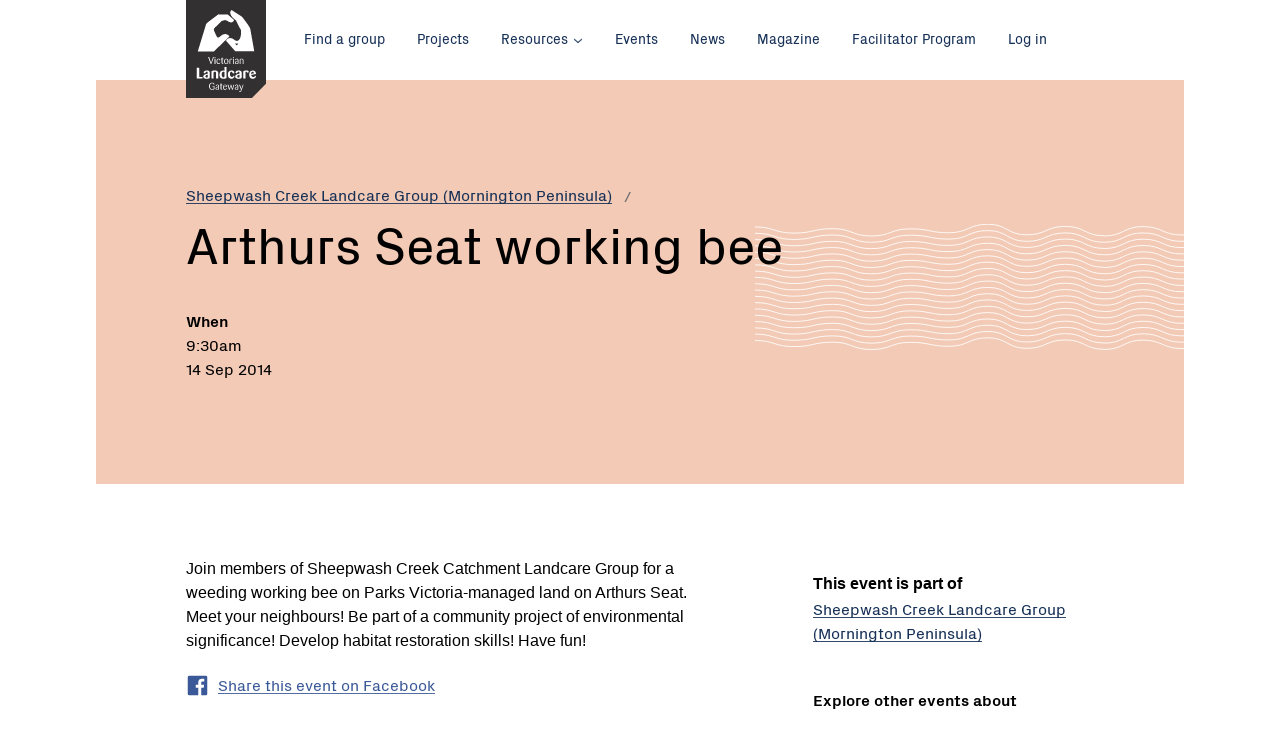

--- FILE ---
content_type: text/html; charset=utf-8
request_url: https://www.landcarevic.org.au/groups/portphillipwesternport/sheepwash-creek/arthurs-seat-working-bee/
body_size: 6409
content:
<!--[if lte IE 8]>      <html class="  no-js ie lt-ie10 lt-ie9 no-mediaqueries"> <![endif]-->
<!--[if IE 9]>          <html class="  no-js ie lt-ie10"> <![endif]-->
<!--[if gte IE 9]>      <html class="  no-js ie"> <![endif]-->
<!--[if !IE]> -->       <html lang="en" class="  no-js"><!-- <![endif]-->
<head>
    <base href="/" />
    <meta charset="utf-8">
    <meta http-equiv="x-ua-compatible" content="ie=edge">
    <meta name="viewport" content="width=device-width, initial-scale=1.0">

    <title>Arthurs Seat working bee &mdash; Victorian Landcare Gateway</title>

    <meta name="generator" content="SilverStripe - http://silverstripe.org" />
<meta http-equiv="Content-type" content="text/html; charset=utf-8" />

    <meta name="og:title" content="Arthurs Seat working bee" />
<meta name="og:type" content="website" />
<meta name="og:url" content="https://www.landcarevic.org.au/groups/portphillipwesternport/sheepwash-creek/arthurs-seat-working-bee/" />
<meta name="og:locale" content="en_AU" />
<meta name="og:site_name" content="Victorian Landcare Gateway" />


    <link rel="stylesheet" media="screen" href="/themes/landcare/styles/screen.vpuY3HuiNeHsSw0plA7X3g.css">
    <link rel="stylesheet" media="print" href="/themes/landcare/styles/print.vbI8iT8dRdVNvLeGZtz1g.css">
    <link rel="apple-touch-icon" sizes="72x72" href="/themes/landcare/images/favicons/apple-touch-icon.vHhNLCd1cj4Et5l1WvhSA.png">
<link rel="icon" type="image/png" href="/themes/landcare/images/favicons/favicon-32x32.vbBUkwhkJRwg9ZM0pLdYxXQ.png" sizes="32x32">
<link rel="icon" type="image/png" href="/themes/landcare/images/favicons/favicon-16x16.vlNUjUzZpSwIcx4jJW2cQ.png" sizes="16x16">
<link rel="manifest" href="/themes/landcare/images/favicons/manifest.json">
<link rel="mask-icon" href="/themes/landcare/images/favicons/safari-pinned-tab.vAVSY9i29tzWmLPgYiwMcVg.svg" color="#163056">
<link rel="shortcut icon" href="/themes/landcare/images/favicons/favicon.vMhWflLiQo13qFWfJyIlssA.ico">
<meta name="msapplication-config" content="/themes/landcare/images/favicons/browserconfig.vFVdS7ikSpf4EEj66inlg.xml">
<meta name="theme-color" content="#ffffff">


    
    
<link rel="preload" href="/themes/landcare/styles/webfonts.vrjqGWjui3D8fbcEqTcAsMg.css" as="style" onload="this.rel='stylesheet'">
<noscript><link rel="stylesheet" href="/themes/landcare/styles/webfonts.vrjqGWjui3D8fbcEqTcAsMg.css"></noscript>
<script>
!function(e){"use strict";var t=function(t,n,r){function o(e){return i.body?e():void setTimeout(function(){o(e)})}function a(){d.addEventListener&&d.removeEventListener("load",a),d.media=r||"all"}var l,i=e.document,d=i.createElement("link");if(n)l=n;else{var s=(i.body||i.getElementsByTagName("head")[0]).childNodes;l=s[s.length-1]}var u=i.styleSheets;d.rel="stylesheet",d.href=t,d.media="only x",o(function(){l.parentNode.insertBefore(d,n?l:l.nextSibling)});var f=function(e){for(var t=d.href,n=u.length;n--;)if(u[n].href===t)return e();setTimeout(function(){f(e)})};return d.addEventListener&&d.addEventListener("load",a),d.onloadcssdefined=f,f(a),d};"undefined"!=typeof exports?exports.loadCSS=t:e.loadCSS=t}("undefined"!=typeof global?global:this),function(e){if(e.loadCSS){var t=loadCSS.relpreload={};if(t.support=function(){try{return e.document.createElement("link").relList.supports("preload")}catch(t){return!1}},t.poly=function(){for(var t=e.document.getElementsByTagName("link"),n=0;n<t.length;n++){var r=t[n];"preload"===r.rel&&"style"===r.getAttribute("as")&&(e.loadCSS(r.href,r),r.rel=null)}},!t.support()){t.poly();var n=e.setInterval(t.poly,300);e.addEventListener&&e.addEventListener("load",function(){e.clearInterval(n)}),e.attachEvent&&e.attachEvent("onload",function(){e.clearInterval(n)})}}}(this);
</script>

    

    <script src="/themes/landcare/scripts/modernizr.vVFlNmOjET5t2i4VRjNYrEg.js"></script>
    
</head>


<body id="top" class="url-arthurs-seat-working-bee template-eventpage ">
    
<script>
    (function(i,s,o,g,r,a,m){i['GoogleAnalyticsObject']=r;i[r]=i[r]||function(){
                (i[r].q=i[r].q||[]).push(arguments)},i[r].l=1*new Date();a=s.createElement(o),
            m=s.getElementsByTagName(o)[0];a.async=1;a.src=g;m.parentNode.insertBefore(a,m)
    })(window,document,'script','https://www.google-analytics.com/analytics.js','ga');

    ga('create', 'UA-389700-4', 'auto');
    ga('set', 'dimension1', 'EventPage');
    ga('send', 'pageview');

</script>


    <!--[if lt IE 10]>
<div class="banner banner_warning">
    <div class="banner__inner">
        <div class="row">
            <div class="medium-12 columns">
                <p class="banner__content"><span class="row columns"><span class="icon icon_error">
    <svg title="error">
        <use xlink:href="/themes/landcare/images/icon-sprite.svg#icon-error"></use>
    </svg>
</span>

 You are using an <strong>outdated</strong> browser. Please <a href="http://browsehappy.com/">upgrade your browser</a> to improve your experience.</span></p>
            </div>
        </div>
    </div>
</div>
<![endif]-->

    

    
        
    


    
    
<a class="show-on-focus button skip-link" href="#page-title">Skip to Content</a>

    <div class="site-logo">
    <div class="site-logo__container">
        <h1 class="site-logo__title">
            <a href="/"><img src="/themes/landcare/images/logo-landcare-victoria.svg" alt="Landcare Victoria"></a>
        </h1>
    </div>
</div>


    <div class="off-canvas-wrapper">
        <div class="off-canvas-wrapper-inner" data-off-canvas-wrapper>
            
            <div class="off-canvas position-left" id="offCanvasLeft" data-position="left" data-off-canvas>
                <nav>
    <h2 class="show-for-sr">Main menu</h2>

    

    <ul class="menu menu_vertical menu_primary">
        
            <li><a href="/" title="Home">Home</a></li>
        
        
            
                <li class="link">
                    <a href="/groups/" title="Find a group" class="">Find a group</a>

                    
                </li>
            
                <li class="link">
                    <a href="/projects/" title="Projects" class="">Projects</a>

                    
                </li>
            
                <li class="link">
                    <a href="/resources/" title="Resources" class="has_sub">Resources</a>

                    
                        <ul class="sub_menu">
                            <li><a href="/resources/">General</a></li>
                            <li><a href="/resources/victorian-landcare-training/">Training</a></li>
                        </ul>
                    
                </li>
            
                <li class="link">
                    <a href="/events/" title="Events" class="">Events</a>

                    
                </li>
            
                <li class="link">
                    <a href="/state-government-news/" title="News" class="">News</a>

                    
                </li>
            
                <li class="link">
                    <a href="/landcare-magazine/" title="Magazine" class="">Magazine</a>

                    
                </li>
            
                <li class="link">
                    <a href="/victorian-landcare-facilitator-program/" title=" Victorian Landcare Facilitator Program " class="">Facilitator Program </a>

                    
                </li>
            
        
        
    </ul>

    
        <ul class="menu menu_vertical">
            
                
                    <li class="link"><a href="/home/what-is-landcare/" title="What is Landcare?">What is Landcare?</a></li>
                
                    <li class="link"><a href="/home/our-partners/" title="Our partners">Our partners</a></li>
                
            
            
                <li><a href="/Security/login?BackURL=%2Fgroups%2Fportphillipwesternport%2Fsheepwash-creek%2Farthurs-seat-working-bee%2F" title="Access to your account">Log in</a></li>
            
        </ul>
        <button class="close-button" aria-label="Close menu" type="button" data-close>
            <span aria-hidden="true">&times;</span> Close
        </button>

    
</nav>

            </div>

            
            <div class="off-canvas-content" data-off-canvas-content>
                <div class="page">

                    <div class="top-bar">
    <div class="row columns">
        <!-- mobile toggle for offcanvas navigation -->
        <div class="top-bar-left hide-for-large">
            <button class="menu-toggle" type="button" data-open="offCanvasLeft"><span class="menu-toggle__icon"></span> Menu</button>
        </div>

        <!-- top-bar menu for 'large' and up -->
        <div class="top-bar-left show-for-large">
            <nav>
    <h2 class="show-for-sr">Main menu</h2>

    

    <ul class="menu">
        
        
            
                <li class="link">
                    <a href="/groups/" title="Find a group" class="">Find a group</a>

                    
                </li>
            
                <li class="link">
                    <a href="/projects/" title="Projects" class="">Projects</a>

                    
                </li>
            
                <li class="link">
                    <a href="/resources/" title="Resources" class="has_sub">Resources</a>

                    
                        <ul class="sub_menu">
                            <li><a href="/resources/">General</a></li>
                            <li><a href="/resources/victorian-landcare-training/">Training</a></li>
                        </ul>
                    
                </li>
            
                <li class="link">
                    <a href="/events/" title="Events" class="">Events</a>

                    
                </li>
            
                <li class="link">
                    <a href="/state-government-news/" title="News" class="">News</a>

                    
                </li>
            
                <li class="link">
                    <a href="/landcare-magazine/" title="Magazine" class="">Magazine</a>

                    
                </li>
            
                <li class="link">
                    <a href="/victorian-landcare-facilitator-program/" title=" Victorian Landcare Facilitator Program " class="">Facilitator Program </a>

                    
                </li>
            
        
        
        <div class="menu_right">

            
                <li ><a href="/Security/login?BackURL=%2Fgroups%2Fportphillipwesternport%2Fsheepwash-creek%2Farthurs-seat-working-bee%2F" title="Access to your account">Log in</a></li>
            
        </div>


        
    </ul>

    
</nav>

        </div>
    </div>
</div>



                    <header class="header header_eventpage ">
    <div class="row">
        <div class="columns medium-11 large-11">

            
            
                
    <nav aria-label="You are here:" role="navigation">
        <ul class="breadcrumbs">
            
                
                    
                
                    
                
                    
                        <li class="">
                            
                                
                                <a href="/groups/portphillipwesternport/sheepwash-creek/" class="breadcrumb-3">Sheepwash Creek Landcare Group (Mornington Peninsula)</a>
                            
                        </li>
                    
                
                    
                        <li class="show-for-sr">
                            
                                <span class="show-for-sr">Current: </span> Arthurs Seat working bee
                            
                        </li>
                    
                
            
        </ul>
    </nav>


            

            <h1 id="page-title">Arthurs Seat working bee</h1>

            

            
        </div>
    </div>

    <div class="row">
        

    

    
        <div class="header__event-details">
    <div class="columns medium-3 large-2">
        <p class="text-display">
            <strong>When</strong> <br/>

            <time class="dt-start dtstart" datetime="2014-09-14 09:30">
                <span class="value">9:30am</span><br/>
                <span class="value" title="2014-09-14">14 Sep 2014</span>
            </time>

            
        </p>
    </div>

    

    

    <div class="columns medium-3 large-3 text-display">
        
            
        
    </div>
</div>

    
    

    </div>

    
</header>










    <div class="content">
    <div class="row">
        <div class="medium-5 medium-back-2 columns columns_hero">
            
    


            <div class="row">
                <div class="show-for-large columns columns_hero-after">
                    <h4>This event is part of</h4>
                    
                        <p><a href="/groups/portphillipwesternport/sheepwash-creek/">Sheepwash Creek Landcare Group (Mornington Peninsula)</a></p>
                    

                    <div class="tags show-for-medium">
    
        <h4>Explore other events about</h4>
        
            <p class="text-display tags__empty">
                This event is missing similar interests <br>
                
                    If this is your event, <a href="/Security/login?BackURL=%2Fgroups%2Fportphillipwesternport%2Fsheepwash-creek%2Farthurs-seat-working-bee%2Fedit%23focus" class="edit-link" title="log in to add focus tags">log in to add focus tags<span class="icon icon_pencil">
    <svg title="pencil">
        <use xlink:href="/themes/landcare/images/icon-sprite.svg#icon-pencil"></use>
    </svg>
</span>

</a>
                
            </p>
        
    
</div>

                </div>
            </div>
        </div>

        

        <div class="large-7 medium-9 columns columns_breakout end">

            <p>Join members of Sheepwash Creek Catchment Landcare Group for a weeding working bee on Parks Victoria-managed land on Arthurs Seat. <br>Meet your neighbours! Be part of a community project of environmental significance! Develop habitat restoration skills! Have fun!</p>

            
    



            


            <ul class="social">
                
                
                <li>
                    <a class="social__link social__link_facebook"
                       data-share-fb data-url="https://www.landcarevic.org.au/groups/portphillipwesternport/sheepwash-creek/arthurs-seat-working-bee/">
                        <span class="icon icon_facebook">
    <svg title="facebook">
        <use xlink:href="/themes/landcare/images/icon-sprite.svg#icon-facebook"></use>
    </svg>
</span>


                        <span class="social__text">Share this event on Facebook</span>
                    </a>
                </li>
                
            </ul>

            <div class="hide-for-large">
                <h4>This event is part of</h4>
                
                    <p><a href="/groups/portphillipwesternport/sheepwash-creek/">Sheepwash Creek Landcare Group (Mornington Peninsula)</a></p>
                

                <div class="tags show-for-medium">
    
        <h4>Explore other events about</h4>
        
            <p class="text-display tags__empty">
                This event is missing similar interests <br>
                
                    If this is your event, <a href="/Security/login?BackURL=%2Fgroups%2Fportphillipwesternport%2Fsheepwash-creek%2Farthurs-seat-working-bee%2Fedit%23focus" class="edit-link" title="log in to add focus tags">log in to add focus tags<span class="icon icon_pencil">
    <svg title="pencil">
        <use xlink:href="/themes/landcare/images/icon-sprite.svg#icon-pencil"></use>
    </svg>
</span>

</a>
                
            </p>
        
    
</div>

            </div>
        </div>
    </div>

    

</div>



    
    <div class="content content_org-map">
        <div id="organisation-map">
            <div class="row columns">
                <h2>Our event is here</h2>
                
                
                <p class="show-for-sr"></p>
            </div>

            <div class="row row_expand">
                <div class="flush">
                    <div id="map-container" class="map_flex">
                        <div class="map__container"></div>
                        <div class="map__canvas" id="org-map"
                             data-content="#org-map-3434-markup"
                            
                             data-title="Arthurs Seat working bee"
                             data-id="3434"
                             data-type="EventPage"
                             data-lat="-38.1432528"
                             data-lng="145.1206873"
                             data-zoom="7">
                        </div>
                    </div>
                    <div id="org-map-3434-markup" class="hide hide-for-sr">
                        

    
    <div class="map__info-window map__info-window_eventpage">
        <div class="map__info-content">
            <h3><a href="/groups/portphillipwesternport/sheepwash-creek/arthurs-seat-working-bee/">Arthurs Seat working bee</a></h3>
            
                
                    
                        
                            
                            
                                
                                    
                                
                            
                            
                        
                    
                
            
        </div>
    </div>



                    </div>
                </div>
            </div>
        </div>
    </div>
    





    
        
    









                </div>

                <footer class="footer">
    <div class="footer__top">
        <div class="row">
            <div class="columns medium-7">
                <div class="newsletter-signup">
                    <h2 class="show-for-sr">Newsletter</h2>
                    <h3 class="newsletter-signup__title"><span class="lines">Get the <strong>Victorian Landcare Magazine</strong></span></h3>
                    <p class="newsletter-signup__text">
                        Receive updates about new magazine issues or change your subscription preferences.
                    </p>
                    
                        
                            <div class="row">
                                <div class="columns large-11">
                                    <div class="input-group">
                                        <a class="button button_large" href="https://form.jotform.co/62558138519868" target='_blank'>Click here to register</a>
                                    </div>
                                </div>
                            </div>
                        
                    
                </div>
            </div>

          
        </div>
    </div>

    <div class="footer__bottom">
    
        <nav class="row">
            <h2 class="show-for-sr">Footer navigation</h2>
            


            <div class="columns medium-8 large-7">
                <ul class="menu menu_vertical menu_primary">
                    
                        
                            <li><a href="/groups/" title="Find a group">Find a group</a></li>
                        
                            <li><a href="/projects/" title="Projects">Projects</a></li>
                        
                            <li><a href="/resources/" title="Resources">Resources</a></li>
                        
                            <li><a href="/events/" title="Events">Events</a></li>
                        
                            <li><a href="/state-government-news/" title="News">News</a></li>
                        
                            <li><a href="/landcare-magazine/" title="Magazine">Magazine</a></li>
                        
                            <li><a href="/victorian-landcare-facilitator-program/" title=" Victorian Landcare Facilitator Program ">Facilitator Program </a></li>
                        
                    
                    <li><a href="/home/help/" title="Help">Help</a></li>
                </ul>
                <h2 class="show-for-sr">Connect with us</h2>
                <ul class="social">
                    
                        <li>
                            <a class="social__link social__link_facebook"
                               href="https://www.facebook.com/landcarevictoria/">
                                <span class="icon icon_facebook">
    <svg title="facebook">
        <use xlink:href="/themes/landcare/images/icon-sprite.svg#icon-facebook"></use>
    </svg>
</span>


                                <span class="social__text">Facebook</span>
                            </a>
                        </li>
                    
                    
                        <li>
                            <a class="social__link social__link_twitter"
                               href="https://twitter.com/landcarevic">
                                <span class="icon icon_twitter">
    <svg title="twitter">
        <use xlink:href="/themes/landcare/images/icon-sprite.svg#icon-twitter"></use>
    </svg>
</span>


                                <span class="social__text">Twitter</span>
                            </a>
                        </li>
                    
                    
                        <li>
                            <a class="social__link social__link_youtube"
                               href="https://www.youtube.com/user/landcarevic">
                                <span class="icon icon_youtube">
    <svg title="youtube">
        <use xlink:href="/themes/landcare/images/icon-sprite.svg#icon-youtube"></use>
    </svg>
</span>


                                <span class="social__text">Youtube</span>
                            </a>
                        </li>
                    
                </ul>

            </div>


            <div class="columns medium-4 large-4 large-offset-1 xlarge-3 xlarge-offset-2">
                <ul class="menu menu_vertical menu_areas">
                    
                        
                            <li><a href="/home/what-is-landcare/" title="What is Landcare?">What is Landcare?</a></li>
                        
                            <li><a href="/home/our-partners/" title="Our partners">Our partners</a></li>
                        
                        
                    
                    
                        <li><a href="/Security/login?BackURL=%2Fgroups%2Fportphillipwesternport%2Fsheepwash-creek%2Farthurs-seat-working-bee%2F" title="Access to your account">Log in</a></li>
                    
                </ul>

                <div class="back-to-top">
                    <a href="#" class="back-to-top__link" title="Back to top">Back to top <span class="icon icon_arrow-up">
    <svg title="arrow-up">
        <use xlink:href="/themes/landcare/images/icon-sprite.svg#icon-arrow-up"></use>
    </svg>
</span>

</a>
                </div>
            </div>
        </nav>
        
    </div>
</footer>

            </div>
        </div>
    
    </div>
    <script src="/themes/landcare/scripts/vendor.vig1DSKexTrxFPW2TpkZg.js"></script>


<script src="/themes/landcare/scripts/main.vbAGNoc6FB00xq2FpGzaLPQ.js"></script>

<!-- Hotjar Tracking Code for www.landcarevic.org.au -->
<script>
    (function(h,o,t,j,a,r){
        h.hj=h.hj||function(){(h.hj.q=h.hj.q||[]).push(arguments)};
        h._hjSettings={hjid:616776,hjsv:5};
        a=o.getElementsByTagName('head')[0];
        r=o.createElement('script');r.async=1;
        r.src=t+h._hjSettings.hjid+j+h._hjSettings.hjsv;
        a.appendChild(r);
    })(window,document,'//static.hotjar.com/c/hotjar-','.js?sv=');
</script>
    
    
    <script src="https://maps.googleapis.com/maps/api/js?key=AIzaSyBi7Nhdu5dRDK8xPv2mCQfX8WKWUQ98UMo&region=AU&libraries=places,geometry&callback=landcare.gmapDisplayInEvent.initMap" async defer></script>


</body>
</html>


--- FILE ---
content_type: text/css
request_url: https://www.landcarevic.org.au/themes/landcare/styles/print.vbI8iT8dRdVNvLeGZtz1g.css
body_size: 51829
content:
@charset "UTF-8";.icon>img,.icon>svg{width:100%;position:absolute;top:0;left:0;height:100%;max-width:100%;max-height:100%}.PxGrotesk-loaded .form-error,.PxGrotesk-loaded .form-label,.PxGrotesk-loaded .h1,.PxGrotesk-loaded .h2,.PxGrotesk-loaded .h3,.PxGrotesk-loaded .intro,.PxGrotesk-loaded .lead,.PxGrotesk-loaded .text-display,.PxGrotesk-loaded a,.PxGrotesk-loaded blockquote p,.PxGrotesk-loaded cite,.PxGrotesk-loaded dd,.PxGrotesk-loaded dt,.PxGrotesk-loaded figcaption,.PxGrotesk-loaded h1,.PxGrotesk-loaded h2,.PxGrotesk-loaded h3,.PxGrotesk-loaded label,.PxGrotesk-loaded legend,.PxGrotesk-loaded table th{font-family:PxGrotesk,"Helvetica Neue",Helvetica,Arial,sans-serif}.PxGrotesk-loaded .form-error,.PxGrotesk-loaded .form-error a,.PxGrotesk-loaded .form-label,.PxGrotesk-loaded .form-label a,.PxGrotesk-loaded .h1,.PxGrotesk-loaded .h1 a,.PxGrotesk-loaded .h2,.PxGrotesk-loaded .h2 a,.PxGrotesk-loaded .h3,.PxGrotesk-loaded .h3 a,.PxGrotesk-loaded .intro,.PxGrotesk-loaded .intro a,.PxGrotesk-loaded .lead,.PxGrotesk-loaded .lead a,.PxGrotesk-loaded .text-display,.PxGrotesk-loaded .text-display a,.PxGrotesk-loaded a,.PxGrotesk-loaded blockquote p,.PxGrotesk-loaded blockquote p a,.PxGrotesk-loaded cite,.PxGrotesk-loaded dd,.PxGrotesk-loaded dt,.PxGrotesk-loaded figcaption,.PxGrotesk-loaded h1,.PxGrotesk-loaded h2,.PxGrotesk-loaded h3,.PxGrotesk-loaded label,.PxGrotesk-loaded legend,.PxGrotesk-loaded table th,.PxGrotesk-loaded table th a{background-position:0 1.175em!important;background-position:0 calc(56% + .34em + 2.5px)!important}.h1 a,.h2 a,.h3 a,.h4 a,.h5 a,.h6 a,.text-delete,dl a,h1 a,h2 a,h3 a,h4 a,h5 a,h6 a,label a,legend a,li a,p a{text-decoration:none;background-repeat:repeat-x;cursor:pointer}.h1 .no-cssgradients a,.h2 .no-cssgradients a,.h3 .no-cssgradients a,.h4 .no-cssgradients a,.h5 .no-cssgradients a,.h6 .no-cssgradients a,.no-cssgradients .h1 a,.no-cssgradients .h2 a,.no-cssgradients .h3 a,.no-cssgradients .h4 a,.no-cssgradients .h5 a,.no-cssgradients .h6 a,.no-cssgradients .text-delete,.no-cssgradients dl a,.no-cssgradients h1 a,.no-cssgradients h2 a,.no-cssgradients h3 a,.no-cssgradients h4 a,.no-cssgradients h5 a,.no-cssgradients h6 a,.no-cssgradients label a,.no-cssgradients legend a,.no-cssgradients li a,.no-cssgradients p a,dl .no-cssgradients a,h1 .no-cssgradients a,h2 .no-cssgradients a,h3 .no-cssgradients a,h4 .no-cssgradients a,h5 .no-cssgradients a,h6 .no-cssgradients a,label .no-cssgradients a,legend .no-cssgradients a,li .no-cssgradients a,p .no-cssgradients a{text-decoration:underline}/*! normalize.css v3.0.3 | MIT License | github.com/necolas/normalize.css */html{font-family:sans-serif;-ms-text-size-adjust:100%;-webkit-text-size-adjust:100%}body{margin:0}article,aside,details,figcaption,figure,footer,header,hgroup,main,menu,nav,section,summary{display:block}audio,canvas,progress,video{display:inline-block;vertical-align:baseline}audio:not([controls]){display:none;height:0}[hidden],template{display:none}a{background-color:transparent}a:active,a:hover{outline:0}abbr[title]{border-bottom:1px dotted}b,strong{font-weight:700}dfn{font-style:italic}h1{font-size:2em;margin:.67em 0}mark{background:#ff0;color:#000}small{font-size:80%}sub,sup{font-size:75%;line-height:0;position:relative;vertical-align:baseline}sup{top:-.5em}sub{bottom:-.25em}img{border:0}svg:not(:root){overflow:hidden}figure{margin:1em 40px}hr{box-sizing:content-box;height:0}pre{overflow:auto}code,kbd,pre,samp{font-family:monospace,monospace;font-size:1em}button,input,optgroup,select,textarea{color:inherit;font:inherit;margin:0}button{overflow:visible}button,select{text-transform:none}button,html input[type=button],input[type=reset],input[type=submit]{-webkit-appearance:button;cursor:pointer}button[disabled],html input[disabled]{cursor:not-allowed}button::-moz-focus-inner,input::-moz-focus-inner{border:0;padding:0}input{line-height:normal}input[type=checkbox],input[type=radio]{box-sizing:border-box;padding:0}input[type=number]::-webkit-inner-spin-button,input[type=number]::-webkit-outer-spin-button{height:auto}input[type=search]{-webkit-appearance:textfield;box-sizing:content-box}input[type=search]::-webkit-search-cancel-button,input[type=search]::-webkit-search-decoration{-webkit-appearance:none}legend{border:0;padding:0}textarea{overflow:auto}optgroup{font-weight:700}table{border-collapse:collapse;border-spacing:0}td,th{padding:0}.foundation-mq{font-family:"small=0em&medium=38.75em&large=55em&xlarge=90em"}html{font-size:100%;box-sizing:border-box}*,::after,::before{box-sizing:inherit}body{padding:0;margin:0;font-family:"Helvetica Neue",Helvetica,Arial,sans-serif;font-weight:400;line-height:1.5;color:#000;background:#fff;-webkit-font-smoothing:antialiased;-moz-osx-font-smoothing:grayscale}img{max-width:100%;height:auto;-ms-interpolation-mode:bicubic;display:inline-block;vertical-align:middle}textarea{height:auto;min-height:50px;border-radius:0}select{width:100%;border-radius:0}#map_canvas embed,#map_canvas img,#map_canvas object,.map_canvas embed,.map_canvas img,.map_canvas object,.mqa-display embed,.mqa-display img,.mqa-display object{max-width:none!important}button{-webkit-appearance:none;-moz-appearance:none;background:0 0;padding:0;border:0;border-radius:0;line-height:1}[data-whatinput=mouse] button{outline:0}.is-visible{display:block!important}.is-hidden{display:none!important}body,html{height:auto;margin:0;padding:0}img{-ms-interpolation-mode:bicubic;height:auto;vertical-align:middle;max-width:100%}svg{max-width:100%;max-height:100%;display:inline-block;fill:inherit;fill:currentColor}svg use{fill:inherit;fill:currentColor}svg *,svg fill{fill:inherit;fill:currentColor}use{fill:inherit;fill:currentColor}.icon-source,body>svg{position:absolute;width:0;height:0;overflow:hidden}.plain-list{list-style:none;margin-left:0}.media-object-section{-webkit-box-flex:0;-ms-flex:0 1 auto;flex:0 1 auto}.orbit{position:relative}.flush{margin-left:-.5rem;margin-right:-.5rem}@media (min-width:38.75em){.flush{margin-left:-1rem;margin-right:-1rem}}@media (min-width:55em){.flush{margin-left:-2rem;margin-right:-2rem}}@media (min-width:90em){.flush{margin-left:-4rem;margin-right:-4rem}}.element-invisible{position:absolute!important;width:1px;height:1px;overflow:hidden;clip:rect(0,0,0,0)}iframe{border:0 none}.plain-list{list-style:none;margin-left:0}@media (min-width:38.75em){[data-hide-for=medium]{display:none}}@media (min-width:55em){[data-hide-for=large]{display:none}}@media (min-width:90em){[data-hide-for=xlarge]{display:none}}.only-legacy{display:none}.lte-ie8 .only-legacy{display:block}.float-right{float:right}.float-left{float:left}.nowrap,[data-navigator-distance]{white-space:nowrap;display:inline-block}@supports (-ms-accelerator:true){.nowrap,[data-navigator-distance]{display:inline}}.accordion-title,.accordion-title:hover,.pagination a,.pagination a:hover,.tabs-title a,.tabs-title a:hover{background-image:none}.no-cssgradients .accordion-title,.no-cssgradients .pagination a,.no-cssgradients .tabs-title a{text-decoration:none}.accordion-item{margin-bottom:0}@media (min-width:55em){.lines{display:block}}.reveal,.reveal:focus{outline:0}.tabs{padding:0}.tabs-title{top:0;margin-bottom:0}figure{margin:0}.text-delete{color:#c10;background-image:linear-gradient(to bottom,transparent 50%,rgba(204,17,0,.875) 50%);background-size:2px 2px;background-position:0 .34em;background-position:0 calc(50% + .34em + 4px);white-space:nowrap}.text-delete:hover{color:#c10;background-image:linear-gradient(to bottom,transparent 50%,#c10 50%)}.text-delete:before{content:'\2715';padding-right:.25em}.text-display{font-family:"Helvetica Neue",Helvetica,Arial,sans-serif}.no-margin{margin:0}.template-kitchensinkpage #main-column+.sticky-container .sticky{padding-top:2rem}.template-kitchensinkpage #main-column+.sticky-container .sticky.is-stuck{max-height:100vh;overflow:auto;padding-right:2rem;min-width:100%;right:-1rem}.template-kitchensinkpage #main-column+.sticky-container .sticky .menu li{margin-bottom:.5rem!important}.logged-in.template-networkpage .content .row.columns{position:relative}.edit-link .icon{margin-right:-1.225em;margin-left:.3em}.homepage-credit{display:none;font-size:.875rem;word-wrap:break-word;line-height:1.5}@media (min-width:38.75em){.homepage-credit{display:block;position:absolute;left:100%;padding:1rem 1rem 1rem .5rem;width:20%;top:0}}@media (min-width:55em){.homepage-credit{width:33.3333333%;padding-top:1.5rem}}@media (min-width:90em){.homepage-credit{font-size:1rem}}a,abbr,acronym,address,b,big,blockquote,caption,center,cite,code,dd,del,dfn,dl,dt,em,figcaption,h1,h2,h3,h4,h5,h6,i,ins,kbd,label,legend,li,ol,p,pre,q,s,samp,small,strike,strong,sub,sup,tt,u,ul,var{margin:0;padding:0}html{font-size:100%}@media (min-width:38.75em){html{font-size:100%}}@media (min-width:55em){html{font-size:100%}}@media (min-width:90em){html{font-size:100%}}blockquote,dd,div,dl,dt,form,h1,h2,h3,h4,h5,h6,li,ol,p,pre,td,th,ul{margin:0;padding:0}p{font-size:inherit;line-height:1.6;margin-bottom:0;text-rendering:optimizeLegibility}em,i{font-style:italic;line-height:inherit}b,strong{font-weight:700;line-height:inherit}small{font-size:75%;line-height:inherit}h1,h2,h3,h4,h5,h6{font-family:"Helvetica Neue",Helvetica,Arial,sans-serif;font-weight:400;font-style:normal;color:inherit;text-rendering:optimizeLegibility;margin-top:0;margin-bottom:0;line-height:1.2}h1 small,h2 small,h3 small,h4 small,h5 small,h6 small{color:#707070;line-height:0}h1{font-size:2rem}h2{font-size:1.625rem}h3{font-size:1.25rem}h4{font-size:1rem}h5{font-size:.875rem}h6{font-size:1rem}a{color:#163056;text-decoration:none;line-height:inherit;cursor:pointer}a:focus,a:hover{color:#254f8f}a img{border:0}hr{max-width:80rem;height:0;border-right:0;border-top:0;border-bottom:1px solid #707070;border-left:0;margin:1.25rem auto;clear:both}dl,ol,ul{line-height:1.6;margin-bottom:0;list-style-position:outside}li{font-size:inherit}ul{list-style-type:disc;margin-left:1.25rem}ol{margin-left:1.25rem}ol ol,ol ul,ul ol,ul ul{margin-left:1.25rem;margin-bottom:0}dl{margin-bottom:1rem}dl dt{margin-bottom:.3rem;font-weight:700}blockquote{margin:0 0 0;padding:0;border-left:0 none}blockquote,blockquote p{line-height:1.6;color:#000}cite{display:block;font-size:.8125rem;color:#8a8a8a}cite:before{content:'\2014 \0020'}abbr{color:#000;cursor:help;border-bottom:1px dotted #000}code{font-family:Consolas,"Liberation Mono",Courier,monospace;font-weight:400;color:#000;background-color:#e6e6e6;border:1px solid #707070;padding:.125rem .3125rem .0625rem}kbd{padding:.125rem .25rem 0;margin:0;background-color:#e6e6e6;color:#000;font-family:Consolas,"Liberation Mono",Courier,monospace}.subheader{margin-top:.2rem;margin-bottom:.5rem;font-weight:400;line-height:1.4;color:#8a8a8a}.lead{font-size:125%;line-height:1.6}.stat{font-size:2.5rem;line-height:1}p+.stat{margin-top:-1rem}.no-bullet{margin-left:0;list-style:none}.text-left{text-align:left}.text-right{text-align:right}.text-center{text-align:center}.text-justify{text-align:justify}@media screen and (min-width:38.75em){.medium-text-left{text-align:left}.medium-text-right{text-align:right}.medium-text-center{text-align:center}.medium-text-justify{text-align:justify}}@media screen and (min-width:55em){.large-text-left{text-align:left}.large-text-right{text-align:right}.large-text-center{text-align:center}.large-text-justify{text-align:justify}}@media screen and (min-width:90em){.xlarge-text-left{text-align:left}.xlarge-text-right{text-align:right}.xlarge-text-center{text-align:center}.xlarge-text-justify{text-align:justify}}.show-for-print{display:none!important}@media print{*{background:0 0!important;color:#000!important;box-shadow:none!important;text-shadow:none!important}.show-for-print{display:block!important}.hide-for-print{display:none!important}table.show-for-print{display:table!important}thead.show-for-print{display:table-header-group!important}tbody.show-for-print{display:table-row-group!important}tr.show-for-print{display:table-row!important}td.show-for-print{display:table-cell!important}th.show-for-print{display:table-cell!important}a,a:visited{text-decoration:underline}a[href]:after{content:" (" attr(href) ")"}.ir a:after,a[href^='#']:after,a[href^='javascript:']:after{content:''}abbr[title]:after{content:" (" attr(title) ")"}blockquote,pre{border:1px solid #8a8a8a;page-break-inside:avoid}thead{display:table-header-group}img,tr{page-break-inside:avoid}img{max-width:100%!important}@page{margin:.5cm}h2,h3,p{orphans:3;widows:3}h2,h3{page-break-after:avoid}}a{font-family:"Helvetica Neue",Helvetica,Arial,sans-serif}.h3 a,.h4 a,.h5 a,.h6 a,dl a,h3 a,h4 a,h5 a,h6 a,label a,legend a,li a,p a{color:#163056;background-image:linear-gradient(to bottom,transparent 50%,rgba(22,48,86,.875) 50%);background-size:2px 2px;background-position:0 .34em;background-position:0 calc(50% + .34em + 2.5px)}.h3 a:hover,.h4 a:hover,.h5 a:hover,.h6 a:hover,dl a:hover,h3 a:hover,h4 a:hover,h5 a:hover,h6 a:hover,label a:hover,legend a:hover,li a:hover,p a:hover{color:#254f8f;background-image:linear-gradient(to bottom,transparent 50%,#254f8f 50%)}.h2 a,h2 a{color:#163056;background-image:linear-gradient(to bottom,transparent 50%,rgba(22,48,86,.875) 50%);background-size:2px 4px;background-position:0 .34em;background-position:0 calc(50% + .34em + 2.5px)}.h2 a:hover,h2 a:hover{color:#254f8f;background-image:linear-gradient(to bottom,transparent 50%,#254f8f 50%)}.h1 a,h1 a{color:#163056;background-image:linear-gradient(to bottom,transparent 50%,rgba(22,48,86,.875) 50%);background-size:2px 6px;background-position:0 .34em;background-position:0 calc(50% + .34em + 2.5px)}.h1 a:hover,h1 a:hover{color:#254f8f;background-image:linear-gradient(to bottom,transparent 50%,#254f8f 50%)}.small{font-size:1rem;line-height:1.5;position:relative;top:-.403125rem;margin-bottom:.29375rem}@media screen and (-webkit-min-device-pixel-ratio:0){.small{line-height:1.5rem}}@media (min-width:90em){.small{font-size:1.1875rem;line-height:1.6842105;position:relative;top:-.596875rem;margin-bottom:-.075rem}}@media screen and (min-width:90em) and (-webkit-min-device-pixel-ratio:0){.small{line-height:2rem}}.h3,h3{font-size:1.25rem;line-height:1.4;position:relative;top:.990625rem;margin-bottom:1.8625rem}@media screen and (-webkit-min-device-pixel-ratio:0){.h3,h3{line-height:1.75rem}}@media (min-width:90em){.h3,h3{font-size:1.5rem;line-height:1.3333333;position:relative;top:.429375rem;margin-bottom:2.035rem}}@media screen and (min-width:90em) and (-webkit-min-device-pixel-ratio:0){.h3,h3{line-height:2rem}}.h4,h4{font-size:1rem;line-height:1.5;position:relative;top:-.403125rem;margin-bottom:-.05rem}@media screen and (-webkit-min-device-pixel-ratio:0){.h4,h4{line-height:1.5rem}}@media (min-width:90em){.h4,h4{font-size:1.1875rem;line-height:1.6842105;position:relative;top:-.596875rem;margin-bottom:-.04375rem}}@media screen and (min-width:90em) and (-webkit-min-device-pixel-ratio:0){.h4,h4{line-height:2rem}}.h5,h5{font-size:.875rem;line-height:1.4285714;position:relative;top:-.315625rem;margin-bottom:.1125rem}@media screen and (-webkit-min-device-pixel-ratio:0){.h5,h5{line-height:1.25rem}}@media (min-width:90em){.h5,h5{font-size:1rem;line-height:1.5;position:relative;top:-.403125rem;margin-bottom:.2rem}}@media screen and (min-width:90em) and (-webkit-min-device-pixel-ratio:0){.h5,h5{line-height:1.5rem}}.h6,h6{font-size:1rem;line-height:1.25;position:relative;top:-.278125rem;margin-bottom:.2rem}@media screen and (-webkit-min-device-pixel-ratio:0){.h6,h6{line-height:1.25rem}}@media (min-width:90em){.h6,h6{font-size:1rem;line-height:1.5;position:relative;top:-.403125rem;margin-bottom:.2rem}}@media screen and (min-width:90em) and (-webkit-min-device-pixel-ratio:0){.h6,h6{line-height:1.5rem}}.documentDescription,.p,p{font-size:1rem;line-height:1.5;position:relative;top:-.403125rem;margin-bottom:1.2rem}@media screen and (-webkit-min-device-pixel-ratio:0){.documentDescription,.p,p{line-height:1.5rem}}@media (min-width:90em){.documentDescription,.p,p{font-size:1.1875rem;line-height:1.6842105;position:relative;top:-.596875rem;margin-bottom:2.08125rem}}@media screen and (min-width:90em) and (-webkit-min-device-pixel-ratio:0){.documentDescription,.p,p{line-height:2rem}}.h1,h1{font-size:2rem;line-height:1.09375;position:relative;top:-.536875rem;margin-bottom:.88rem;max-width:12em}@media screen and (-webkit-min-device-pixel-ratio:0){.h1,h1{line-height:2.1875rem}}@media (min-width:38.75em){.h1,h1{font-size:2.625rem;line-height:1.1;position:relative;top:-.7275rem;margin-bottom:1.17375rem}}@media screen and (min-width:38.75em) and (-webkit-min-device-pixel-ratio:0){.h1,h1{line-height:2.8875rem}}@media (min-width:55em){.h1,h1{font-size:3.25rem;line-height:1.1;position:relative;top:-.911875rem;margin-bottom:.7925rem}}@media screen and (min-width:55em) and (-webkit-min-device-pixel-ratio:0){.h1,h1{line-height:3.575rem}}@media (min-width:90em){.h1,h1{font-size:4rem;line-height:1.09375;position:relative;top:-1.120625rem;margin-bottom:1.385rem}}@media screen and (min-width:90em) and (-webkit-min-device-pixel-ratio:0){.h1,h1{line-height:4.375rem}}.h2,h2{font-size:1.625rem;line-height:1.2307692;position:relative;top:1.46125rem;margin-bottom:3.12125rem}@media screen and (-webkit-min-device-pixel-ratio:0){.h2,h2{line-height:2rem}}@media (min-width:90em){.h2,h2{font-size:2rem;line-height:1.25;position:relative;top:1.681875rem;margin-bottom:3.255rem}}@media screen and (min-width:90em) and (-webkit-min-device-pixel-ratio:0){.h2,h2{line-height:2.5rem}}.lead{font-size:1.25rem;line-height:1.5;position:relative;top:-.571875rem;margin-bottom:1.6125rem}@media screen and (-webkit-min-device-pixel-ratio:0){.lead{line-height:1.875rem}}@media (min-width:90em){.lead{font-size:1.625rem;line-height:1.3846154;position:relative;top:-.66375rem;margin-bottom:2.99625rem}}@media screen and (min-width:90em) and (-webkit-min-device-pixel-ratio:0){.lead{line-height:2.25rem}}@media (min-width:38.75em){.lead:last-child{margin-bottom:-.5rem}}.lead_empty-header-state{max-width:16em;margin-top:2.875rem;position:relative}@media (min-width:90em){.lead_empty-header-state{margin-top:2.8rem}}.lead_empty-header-state a{margin-top:.25em;display:inline-block;position:relative}.lead_group-top:last-child{margin-bottom:-1rem}p+.lead_group-top{font-size:1.25rem;line-height:1.5;position:relative;top:-2.571875rem;margin-bottom:-.3875rem}@media screen and (-webkit-min-device-pixel-ratio:0){p+.lead_group-top{line-height:1.875rem}}@media (min-width:90em){p+.lead_group-top{font-size:1.625rem;line-height:1.3846154;position:relative;top:-2.66375rem;margin-bottom:.99625rem}}@media screen and (min-width:90em) and (-webkit-min-device-pixel-ratio:0){p+.lead_group-top{line-height:2.25rem}}@media (min-width:90em){p+.lead_group-top{margin-bottom:-.5rem}}.content_info .lead{margin-bottom:1.75rem}@media (min-width:55em){.content_info .lead{margin-bottom:1rem}}@media (min-width:90em){.content_info .lead{margin-bottom:1.75rem}}.intro{font-size:1rem;line-height:1.5;position:relative;top:-.448125rem;margin-bottom:1.19rem}@media screen and (-webkit-min-device-pixel-ratio:0){.intro{line-height:1.5rem}}@media (min-width:90em){.intro{font-size:1.375rem;line-height:1.4545455;position:relative;top:-.6025rem;margin-bottom:2.19875rem}}@media screen and (min-width:90em) and (-webkit-min-device-pixel-ratio:0){.intro{line-height:2rem}}blockquote p{font-size:1.25rem;line-height:1.2;position:relative;top:1.240625rem;margin-bottom:5.2375rem}@media screen and (-webkit-min-device-pixel-ratio:0){blockquote p{line-height:1.5rem}}@media (min-width:55em){blockquote p{font-size:1.625rem;line-height:1.2307692;position:relative;top:2.08625rem;margin-bottom:6.87125rem}}@media screen and (min-width:55em) and (-webkit-min-device-pixel-ratio:0){blockquote p{line-height:2rem}}@media (min-width:90em){blockquote p{font-size:2rem;line-height:1.25;position:relative;top:1.931875rem;margin-bottom:7.505rem}}@media screen and (min-width:90em) and (-webkit-min-device-pixel-ratio:0){blockquote p{line-height:2.5rem}}.h2+.h3,.h2+h3,h2+.h3,h2+h3{font-size:1.25rem;line-height:1.4;position:relative;top:-.509375rem;margin-bottom:.3625rem}@media screen and (-webkit-min-device-pixel-ratio:0){.h2+.h3,.h2+h3,h2+.h3,h2+h3{line-height:1.75rem}}@media (min-width:90em){.h2+.h3,.h2+h3,h2+.h3,h2+h3{font-size:1.5rem;line-height:1.3333333;position:relative;top:-.570625rem;margin-bottom:1.035rem}}@media screen and (min-width:90em) and (-webkit-min-device-pixel-ratio:0){.h2+.h3,.h2+h3,h2+.h3,h2+h3{line-height:2rem}}.h2+.h4,.h2+h4,.h3+.h4,.h3+h4,h2+.h4,h2+h4,h3+.h4,h3+h4{font-size:1rem;line-height:1.5;position:relative;top:-.448125rem;margin-bottom:-.06rem}@media screen and (-webkit-min-device-pixel-ratio:0){.h2+.h4,.h2+h4,.h3+.h4,.h3+h4,h2+.h4,h2+h4,h3+.h4,h3+h4{line-height:1.5rem}}@media (min-width:90em){.h2+.h4,.h2+h4,.h3+.h4,.h3+h4,h2+.h4,h2+h4,h3+.h4,h3+h4{font-size:1.1875rem;line-height:1.6842105;position:relative;top:-.6503125rem;margin-bottom:-.055625rem}}@media screen and (min-width:90em) and (-webkit-min-device-pixel-ratio:0){.h2+.h4,.h2+h4,.h3+.h4,.h3+h4,h2+.h4,h2+h4,h3+.h4,h3+h4{line-height:2rem}}.h1,.h2,.h3,.intro,.lead,blockquote p,h1,h2,h3{font-family:"Helvetica Neue",Helvetica,Arial,sans-serif}.h3,.h4,h3,h4{font-weight:700}dl+.h3,dl+.h4,dl+h3,dl+h4{margin-top:2rem}[href*=mailto]{word-wrap:break-word}li{font-size:1rem;line-height:1.5;position:relative;top:-.448125rem;margin-bottom:.7rem}@media screen and (-webkit-min-device-pixel-ratio:0){li{line-height:1.5rem}}@media (min-width:90em){li{font-size:1.1875rem;line-height:1.6842105;position:relative;top:-.6503125rem;margin-bottom:.329375rem}}@media screen and (min-width:90em) and (-webkit-min-device-pixel-ratio:0){li{line-height:2rem}}ol,ul{padding-top:.35rem;padding-bottom:1rem}blockquote{border-left:0 none;padding:0 8%}@media (min-width:38.75em){blockquote{padding:0}}cite{font-style:normal;color:#000;font-family:"Helvetica Neue",Helvetica,Arial,sans-serif;font-size:1rem;line-height:1.5;position:relative;top:-.448125rem;margin-bottom:-.81rem}@media screen and (-webkit-min-device-pixel-ratio:0){cite{line-height:1.5rem}}@media (min-width:90em){cite{font-size:1.1875rem;line-height:1.6842105;position:relative;top:-.6503125rem;margin-bottom:-1.180625rem}}@media screen and (min-width:90em) and (-webkit-min-device-pixel-ratio:0){cite{line-height:2rem}}figure img{width:100%;display:block}th{text-align:left}dl::after,dl::before{content:' ';display:table}dl::after{clear:both}dt{font-weight:700}dd,dt{font-family:"Helvetica Neue",Helvetica,Arial,sans-serif;font-size:1rem;line-height:1.5;position:relative;top:-.448125rem;margin-bottom:.44rem}@media screen and (-webkit-min-device-pixel-ratio:0){dd,dt{line-height:1.5rem}}@media (min-width:90em){dd,dt{font-size:1.1875rem;line-height:1.6842105;position:relative;top:-.6503125rem;margin-bottom:.069375rem}}@media screen and (min-width:90em) and (-webkit-min-device-pixel-ratio:0){dd,dt{line-height:2rem}}dd a,dt a{padding-bottom:1px}.dl_horizontal dd,.dl_horizontal dt{float:left;display:inline-block;margin-bottom:1rem}.dl_horizontal dt{clear:left;font-weight:400;margin-bottom:0}hr{position:relative;margin-top:0;top:2rem;margin-bottom:2rem}figcaption{font-size:1rem;line-height:1.5;position:relative;top:.676875rem;margin-bottom:2.315rem;font-family:"Helvetica Neue",Helvetica,Arial,sans-serif}@media screen and (-webkit-min-device-pixel-ratio:0){figcaption{line-height:1.5rem}}@media (min-width:90em){figcaption{font-size:1.1875rem;line-height:1.6842105;position:relative;top:.4746875rem;margin-bottom:3.194375rem}}@media screen and (min-width:90em) and (-webkit-min-device-pixel-ratio:0){figcaption{line-height:2rem}}@media (min-width:38.75em){figcaption{display:block;float:right}}.columns_hero-after figcaption{margin-top:-.5rem;text-align:left;float:none}table{width:100%;margin-bottom:1rem;border-radius:0}table tbody,table tfoot,table thead{border:0 none;background-color:#fff}table caption{font-weight:700;padding:.6875rem .75rem .75rem}table tfoot,table thead{background:#f9f9f9;color:#000}table tfoot tr,table thead tr{background:0 0}table tfoot td,table tfoot th,table thead td,table thead th{padding:.6875rem .75rem .75rem;font-weight:700;text-align:left}table tbody tr:nth-child(even){background-color:#f2f2f2}table tbody td,table tbody th{padding:.6875rem .75rem .75rem}@media screen and (max-width:54.9375em){table.stack thead{display:none}table.stack tfoot{display:none}table.stack td,table.stack th,table.stack tr{display:block}table.stack td{border-top:0}}table.scroll{display:block;width:100%;overflow-x:auto}table.hover tr:hover{background-color:#fafafa}table.hover tr:nth-of-type(even):hover{background-color:#ededed}.table-scroll{overflow-x:auto}.table-scroll table{width:auto}table{display:block;width:100%;overflow-x:auto;margin-bottom:3rem}table td,table th{vertical-align:top}table th{font-family:"Helvetica Neue",Helvetica,Arial,sans-serif}table+*{clear:both}table{width:100%;margin-bottom:1rem;border-radius:0}table tbody,table tfoot,table thead{border:0 none;background-color:#fff}table caption{font-weight:700;padding:.6875rem .75rem .75rem}table tfoot,table thead{background:#f9f9f9;color:#000}table tfoot tr,table thead tr{background:0 0}table tfoot td,table tfoot th,table thead td,table thead th{padding:.6875rem .75rem .75rem;font-weight:700;text-align:left}table tbody tr:nth-child(even){background-color:#f2f2f2}table tbody td,table tbody th{padding:.6875rem .75rem .75rem}@media screen and (max-width:54.9375em){table.stack thead{display:none}table.stack tfoot{display:none}table.stack td,table.stack th,table.stack tr{display:block}table.stack td{border-top:0}}table.scroll{display:block;width:100%;overflow-x:auto}table.hover tr:hover{background-color:#fafafa}table.hover tr:nth-of-type(even):hover{background-color:#ededed}.table-scroll{overflow-x:auto}.table-scroll table{width:auto}.hide{display:none!important}.invisible{visibility:hidden}@media screen and (max-width:38.6875em){.hide-for-small-only{display:none!important}}@media screen and (max-width:0em),screen and (min-width:38.75em){.show-for-small-only{display:none!important}}@media screen and (min-width:38.75em){.hide-for-medium{display:none!important}}@media screen and (max-width:38.6875em){.show-for-medium{display:none!important}}@media screen and (min-width:38.75em) and (max-width:54.9375em){.hide-for-medium-only{display:none!important}}@media screen and (max-width:38.6875em),screen and (min-width:55em){.show-for-medium-only{display:none!important}}@media screen and (min-width:55em){.hide-for-large{display:none!important}}@media screen and (max-width:54.9375em){.show-for-large{display:none!important}}@media screen and (min-width:55em) and (max-width:89.9375em){.hide-for-large-only{display:none!important}}@media screen and (max-width:54.9375em),screen and (min-width:90em){.show-for-large-only{display:none!important}}@media screen and (min-width:90em){.hide-for-xlarge{display:none!important}}@media screen and (max-width:89.9375em){.show-for-xlarge{display:none!important}}@media screen and (min-width:90em){.hide-for-xlarge-only{display:none!important}}@media screen and (max-width:89.9375em){.show-for-xlarge-only{display:none!important}}.show-for-sr,.show-on-focus{position:absolute!important;width:1px;height:1px;overflow:hidden;clip:rect(0,0,0,0)}.show-on-focus:active,.show-on-focus:focus{position:static!important;height:auto;width:auto;overflow:visible;clip:auto}.hide-for-portrait,.show-for-landscape{display:block!important}@media screen and (orientation:landscape){.hide-for-portrait,.show-for-landscape{display:block!important}}@media screen and (orientation:portrait){.hide-for-portrait,.show-for-landscape{display:none!important}}.hide-for-landscape,.show-for-portrait{display:none!important}@media screen and (orientation:landscape){.hide-for-landscape,.show-for-portrait{display:none!important}}@media screen and (orientation:portrait){.hide-for-landscape,.show-for-portrait{display:block!important}}.float-left{float:left!important}.float-right{float:right!important}.float-center{display:block;margin-left:auto;margin-right:auto}.clearfix::after,.clearfix::before{content:' ';display:table}.clearfix::after{clear:both}[type=color],[type=date],[type=datetime-local],[type=datetime],[type=email],[type=month],[type=number],[type=password],[type=search],[type=tel],[type=text],[type=time],[type=url],[type=week],textarea{display:block;box-sizing:border-box;width:100%;height:2.625rem;padding:.5625rem;border:1px solid #163056;margin:0 0 1.125rem;font-family:inherit;font-size:1rem;color:#000;background-color:#fff;box-shadow:none;border-radius:0;-webkit-appearance:none;-moz-appearance:none}[type=color]:focus,[type=date]:focus,[type=datetime-local]:focus,[type=datetime]:focus,[type=email]:focus,[type=month]:focus,[type=number]:focus,[type=password]:focus,[type=search]:focus,[type=tel]:focus,[type=text]:focus,[type=time]:focus,[type=url]:focus,[type=week]:focus,textarea:focus{border:1px solid #254f8f;background-color:#fff;outline:0;box-shadow:none}textarea{max-width:100%}textarea[rows]{height:auto}input::-webkit-input-placeholder,textarea::-webkit-input-placeholder{color:#707070}input:-ms-input-placeholder,textarea:-ms-input-placeholder{color:#707070}input::placeholder,textarea::placeholder{color:#707070}input:disabled,input[readonly],textarea:disabled,textarea[readonly]{background-color:#e6e6e6;cursor:not-allowed}[type=button],[type=submit]{border-radius:0;-webkit-appearance:none;-moz-appearance:none}input[type=search]{box-sizing:border-box}[type=checkbox],[type=file],[type=radio]{margin:0 0 1.125rem}[type=checkbox]+label,[type=radio]+label{display:inline-block;margin-left:.5625rem;margin-right:1.125rem;margin-bottom:0;vertical-align:baseline}[type=checkbox]+label[for],[type=radio]+label[for]{cursor:pointer}label>[type=checkbox],label>[type=radio]{margin-right:.5625rem}[type=file]{width:100%}label{display:block;margin:0;font-size:1rem;font-weight:700;line-height:1.5;color:#000}label.middle{margin:0 0 1.125rem;padding:.625rem 0}.help-text{margin-top:-.5625rem;font-size:1rem;font-style:normal;color:#000}.input-group{display:table;width:100%;margin-bottom:1.125rem}.input-group>:first-child{border-radius:0}.input-group>:last-child>*{border-radius:0}.input-group-button,.input-group-field,.input-group-label{margin:0;white-space:nowrap;display:table-cell;vertical-align:middle}.input-group-label{text-align:center;padding:0 1rem;background:#e6e6e6;color:#000;border:1px solid #707070;white-space:nowrap;width:1%;height:100%}.input-group-label:first-child{border-right:0}.input-group-label:last-child{border-left:0}.input-group-field{border-radius:0;height:2.6875rem}.input-group-button{padding-top:0;padding-bottom:0;text-align:center;height:100%;width:1%}.input-group-button a,.input-group-button button,.input-group-button input{margin:0}.input-group .input-group-button{display:table-cell}fieldset{border:0;padding:0;margin:0}legend{margin-bottom:.5625rem;max-width:100%}.fieldset{border:1px solid #707070;padding:1.25rem;margin:1.125rem 0}.fieldset legend{background:#fff;padding:0 .1875rem;margin:0;margin-left:-.1875rem}select{height:2.625rem;padding:.5625rem;border:1px solid #163056;margin:0 0 1.125rem;font-size:1rem;font-family:inherit;line-height:normal;color:#000;background-color:#fff;border-radius:0;-webkit-appearance:none;-moz-appearance:none;background-image:url("data:image/svg+xml;utf8,<svg xmlns='http://www.w3.org/2000/svg' version='1.1' width='32' height='24' viewBox='0 0 32 24'><polygon points='0,0 32,0 16,24' style='fill: rgb%28138, 138, 138%29'></polygon></svg>");background-size:9px 6px;background-position:right -1.125rem center;background-origin:content-box;background-repeat:no-repeat;padding-right:1.6875rem}@media screen and (min-width:0\0){select{background-image:url([data-uri])}}select:disabled{background-color:#e6e6e6;cursor:not-allowed}select::-ms-expand{display:none}select[multiple]{height:auto;background-image:none}.is-invalid-input:not(:focus){background-color:rgba(204,17,0,.1);border-color:#c10}.is-invalid-label{color:#c10}.form-error{display:none;margin-top:-.5625rem;margin-bottom:1.125rem;font-size:.75rem;font-weight:700;color:#c10}.form-error.is-visible{display:block}::-webkit-inner-spin-button{display:none}::-webkit-calendar-picker-indicator{font-size:22px;color:last(1px solid #163056);cursor:pointer;background:url(../images/calendar.svg) no-repeat;background-size:contain;color:transparent;opacity:1;-webkit-transform:translateX(6px);transform:translateX(6px)}.form-error{font-size:1rem;line-height:1.5;position:relative;top:.051875rem;margin-bottom:.69rem;font-family:"Helvetica Neue",Helvetica,Arial,sans-serif;font-weight:400}@media screen and (-webkit-min-device-pixel-ratio:0){.form-error{line-height:1.5rem}}@media (min-width:90em){.form-error{font-size:1.1875rem;line-height:1.6842105;position:relative;top:-.1503125rem;margin-bottom:.319375rem}}@media screen and (min-width:90em) and (-webkit-min-device-pixel-ratio:0){.form-error{line-height:2rem}}.form h2{font-size:1.625rem;line-height:1.2307692;position:relative;top:1.46125rem;margin-bottom:3.12125rem}@media screen and (-webkit-min-device-pixel-ratio:0){.form h2{line-height:2rem}}@media (min-width:90em){.form h2{font-size:2rem;line-height:1.25;position:relative;top:1.306875rem;margin-bottom:2.88rem}}@media screen and (min-width:90em) and (-webkit-min-device-pixel-ratio:0){.form h2{line-height:2.5rem}}@media (min-width:55em){.form h2{font-size:2rem;line-height:1.25;position:relative;top:2.306875rem;margin-bottom:3.88rem}}@media screen and (min-width:55em) and (-webkit-min-device-pixel-ratio:0){.form h2{line-height:2.5rem}}@media (min-width:55em) and (min-width:90em){.form h2{font-size:2rem;line-height:1.25;position:relative;top:2.306875rem;margin-bottom:3.88rem}}@media screen and (min-width:55em) and (min-width:90em) and (-webkit-min-device-pixel-ratio:0){.form h2{line-height:2.5rem}}.form h2:first-child{font-size:1.625rem;line-height:1.2307692;position:relative;top:-.53875rem;margin-bottom:1.12125rem}@media screen and (-webkit-min-device-pixel-ratio:0){.form h2:first-child{line-height:2rem}}@media (min-width:90em){.form h2:first-child{font-size:2rem;line-height:1.25;position:relative;top:-.693125rem;margin-bottom:.88rem}}@media screen and (min-width:90em) and (-webkit-min-device-pixel-ratio:0){.form h2:first-child{line-height:2.5rem}}@media (min-width:55em){.form h2:first-child{font-size:2rem;line-height:1.25;position:relative;top:-.693125rem;margin-bottom:.88rem}}@media screen and (min-width:55em) and (-webkit-min-device-pixel-ratio:0){.form h2:first-child{line-height:2.5rem}}@media (min-width:55em) and (min-width:90em){.form h2:first-child{font-size:2rem;line-height:1.25;position:relative;top:-.693125rem;margin-bottom:.88rem}}@media screen and (min-width:55em) and (min-width:90em) and (-webkit-min-device-pixel-ratio:0){.form h2:first-child{line-height:2.5rem}}.form-label,label,legend{font-size:1rem;line-height:1;position:relative;top:.551875rem;margin-bottom:1.19rem;font-weight:700;font-family:"Helvetica Neue",Helvetica,Arial,sans-serif}@media screen and (-webkit-min-device-pixel-ratio:0){.form-label,label,legend{line-height:1rem}}@media (min-width:90em){.form-label,label,legend{font-size:1.125rem;line-height:1.3333333;position:relative;top:.33375rem;margin-bottom:.77625rem}}@media screen and (min-width:90em) and (-webkit-min-device-pixel-ratio:0){.form-label,label,legend{line-height:1.5rem}}[type=color],[type=date],[type=datetime-local],[type=datetime],[type=email],[type=month],[type=number],[type=password],[type=search],[type=tel],[type=text],[type=time],[type=url],[type=week],textarea{padding:.5em 1em;margin-bottom:.84375rem;height:3.5rem}@media (min-width:90em){[type=color],[type=date],[type=datetime-local],[type=datetime],[type=email],[type=month],[type=number],[type=password],[type=search],[type=tel],[type=text],[type=time],[type=url],[type=week],textarea{font-size:19px;height:3.5rem;margin-bottom:1.125rem}}.form-field__description,.help-text,form .field__description{margin-top:0;font-size:1rem;line-height:1;position:relative;top:-.260625rem;margin-bottom:.6275rem;line-height:1.5}@media screen and (-webkit-min-device-pixel-ratio:0){.form-field__description,.help-text,form .field__description{line-height:1rem}}@media (min-width:90em){.form-field__description,.help-text,form .field__description{font-size:1.125rem;line-height:1.3333333;position:relative;top:-.47875rem;margin-bottom:.21375rem}}@media screen and (min-width:90em) and (-webkit-min-device-pixel-ratio:0){.form-field__description,.help-text,form .field__description{line-height:1.5rem}}.help-text{color:#707070;color:#909090;font-size:16px}[type=checkbox]+label[for],[type=radio]+label[for],label[for] .icheckbox{position:relative;top:0;margin-bottom:1rem;margin-right:.5rem;margin-left:0;padding-left:2.5em}@media (min-width:90em){[type=checkbox]+label[for],[type=radio]+label[for],label[for] .icheckbox{padding-left:2em}}[type=checkbox]+label[for]:after,[type=checkbox]+label[for]:before,[type=radio]+label[for]:after,[type=radio]+label[for]:before,label[for] .icheckbox:after,label[for] .icheckbox:before{content:"";display:inline-block;position:absolute}[type=checkbox]+label[for]:before,[type=radio]+label[for]:before,label[for] .icheckbox:before{left:.2142857em;top:.4285714em;width:14px;height:14px;border:1px solid #163056;border-radius:1px}@media (min-width:90em){[type=checkbox]+label[for]:before,[type=radio]+label[for]:before,label[for] .icheckbox:before{top:.3333333em;left:0;width:15px;height:15px}}[type=checkbox]+label[for]:after,[type=radio]+label[for]:after,label[for] .icheckbox:after{left:.1428571em;top:.3571429em;width:17px;height:15px;background:url(../images/checkbox-tick-primary.svg) center center no-repeat;opacity:0;background-size:contain}@media (min-width:90em){[type=checkbox]+label[for]:after,[type=radio]+label[for]:after,label[for] .icheckbox:after{top:.1666667em;left:.0714286em;width:18px;height:18px}}[type=checkbox]+label.secondary[for]:after,[type=radio]+label.secondary[for]:after,label[for] .secondary.icheckbox:after{background-image:url(../images/checkbox-tick-secondary.svg)}[type=checkbox]+label.button[for]:after,[type=radio]+label.button[for]:after,label[for] .button.icheckbox:after{top:.8571429em}@media (min-width:90em){[type=checkbox]+label.button[for]:after,[type=radio]+label.button[for]:after,label[for] .button.icheckbox:after{top:.3888889em}}[type=checkbox]+label.button[for]:before,[type=radio]+label.button[for]:before,label[for] .button.icheckbox:before{top:.9285714em}@media (min-width:90em){[type=checkbox]+label.button[for]:before,[type=radio]+label.button[for]:before,label[for] .button.icheckbox:before{top:.5555556em}}[type=checkbox]:checked+label[for]:after,[type=radio]:checked+label[for]:after{opacity:1}[type=checkbox]:checked+label.button.hollow.secondary[for],[type=radio]:checked+label.button.hollow.secondary[for]{background-color:#d5e9c9}input[type=checkbox]+label[for]:not(.button),input[type=radio]+label[for]:not(.button){padding-left:1.625em;padding-top:.3em}@media (min-width:90em){input[type=checkbox]+label[for]:not(.button),input[type=radio]+label[for]:not(.button){padding-left:1.5em;padding-top:.05em}}input[type=checkbox]+label[for].button,input[type=radio]+label[for].button{padding-left:2.375em}@media (min-width:90em){input[type=checkbox]+label[for].button,input[type=radio]+label[for].button{padding-left:2.25em}}input[type=checkbox]+label[for].button:after,input[type=checkbox]+label[for].button:before,input[type=radio]+label[for].button:after,input[type=radio]+label[for].button:before{margin-left:.675em;margin-top:-.225em}@media (min-width:90em){input[type=checkbox]+label[for].button:after,input[type=checkbox]+label[for].button:before,input[type=radio]+label[for].button:after,input[type=radio]+label[for].button:before{margin-top:.175em}}label[for] .icheckbox{padding-left:.9em}@media (min-width:90em){label[for] .icheckbox{padding-left:.625em}}[type=checkbox],[type=radio]{display:none}label[for]{opacity:1;width:auto;height:auto;position:static;display:inline-block}.icheckbox{width:auto;height:auto;position:relative;vertical-align:.25em;display:inline-block}.icheckbox.checked:after{opacity:1!important}.form-field,form .field{width:100%;display:block;margin-bottom:2.5rem}.form-field .h4,form .field .h4{font-size:1rem;line-height:1.5;position:relative;top:1.051875rem;margin-bottom:1.44rem}@media screen and (-webkit-min-device-pixel-ratio:0){.form-field .h4,form .field .h4{line-height:1.5rem}}@media (min-width:90em){.form-field .h4,form .field .h4{font-size:1.1875rem;line-height:1.6842105;position:relative;top:.8496875rem;margin-bottom:1.069375rem}}@media screen and (min-width:90em) and (-webkit-min-device-pixel-ratio:0){.form-field .h4,form .field .h4{line-height:2rem}}@media (min-width:38.75em){.form-field_sm [type=color],.form-field_sm [type=date],.form-field_sm [type=datetime-local],.form-field_sm [type=datetime],.form-field_sm [type=email],.form-field_sm [type=month],.form-field_sm [type=number],.form-field_sm [type=password],.form-field_sm [type=search],.form-field_sm [type=tel],.form-field_sm [type=text],.form-field_sm [type=time],.form-field_sm [type=url],.form-field_sm [type=week],.form-field_sm textarea,form .field_sm [type=color],form .field_sm [type=date],form .field_sm [type=datetime-local],form .field_sm [type=datetime],form .field_sm [type=email],form .field_sm [type=month],form .field_sm [type=number],form .field_sm [type=password],form .field_sm [type=search],form .field_sm [type=tel],form .field_sm [type=text],form .field_sm [type=time],form .field_sm [type=url],form .field_sm [type=week],form .field_sm textarea{max-width:27.7777778%}}@media (min-width:55em){.form-field_sm [type=color],.form-field_sm [type=date],.form-field_sm [type=datetime-local],.form-field_sm [type=datetime],.form-field_sm [type=email],.form-field_sm [type=month],.form-field_sm [type=number],.form-field_sm [type=password],.form-field_sm [type=search],.form-field_sm [type=tel],.form-field_sm [type=text],.form-field_sm [type=time],.form-field_sm [type=url],.form-field_sm [type=week],.form-field_sm textarea,form .field_sm [type=color],form .field_sm [type=date],form .field_sm [type=datetime-local],form .field_sm [type=datetime],form .field_sm [type=email],form .field_sm [type=month],form .field_sm [type=number],form .field_sm [type=password],form .field_sm [type=search],form .field_sm [type=tel],form .field_sm [type=text],form .field_sm [type=time],form .field_sm [type=url],form .field_sm [type=week],form .field_sm textarea{max-width:31.25%}}@media (min-width:38.75em){.form-field_md [type=color],.form-field_md [type=date],.form-field_md [type=datetime-local],.form-field_md [type=datetime],.form-field_md [type=email],.form-field_md [type=month],.form-field_md [type=number],.form-field_md [type=password],.form-field_md [type=search],.form-field_md [type=tel],.form-field_md [type=text],.form-field_md [type=time],.form-field_md [type=url],.form-field_md [type=week],.form-field_md textarea,form .field_md [type=color],form .field_md [type=date],form .field_md [type=datetime-local],form .field_md [type=datetime],form .field_md [type=email],form .field_md [type=month],form .field_md [type=number],form .field_md [type=password],form .field_md [type=search],form .field_md [type=tel],form .field_md [type=text],form .field_md [type=time],form .field_md [type=url],form .field_md [type=week],form .field_md textarea{max-width:66.6666667%}}@media (min-width:55em){.form-field_md [type=color],.form-field_md [type=date],.form-field_md [type=datetime-local],.form-field_md [type=datetime],.form-field_md [type=email],.form-field_md [type=month],.form-field_md [type=number],.form-field_md [type=password],.form-field_md [type=search],.form-field_md [type=tel],.form-field_md [type=text],.form-field_md [type=time],.form-field_md [type=url],.form-field_md [type=week],.form-field_md textarea,form .field_md [type=color],form .field_md [type=date],form .field_md [type=datetime-local],form .field_md [type=datetime],form .field_md [type=email],form .field_md [type=month],form .field_md [type=number],form .field_md [type=password],form .field_md [type=search],form .field_md [type=tel],form .field_md [type=text],form .field_md [type=time],form .field_md [type=url],form .field_md [type=week],form .field_md textarea{max-width:75%}}.form-field_compact,form .field_compact{padding-top:.5rem;margin-bottom:0}.form-field_compact+h3,form .field_compact+h3{margin-top:3rem}.checkbox-group{padding-top:1rem;position:relative}.checkbox-group label{display:block}.input-group-button{vertical-align:top}.form-field .trumbowyg-box{margin:0 auto}#ForgotPassword{font-size:1rem;line-height:1.5;position:relative;top:1.551875rem;margin-bottom:3.19rem}@media screen and (-webkit-min-device-pixel-ratio:0){#ForgotPassword{line-height:1.5rem}}@media (min-width:90em){#ForgotPassword{font-size:1.1875rem;line-height:1.6842105;position:relative;top:1.3496875rem;margin-bottom:2.819375rem}}@media screen and (min-width:90em) and (-webkit-min-device-pixel-ratio:0){#ForgotPassword{line-height:2rem}}.file-upload-item:nth-child(1) h3:after{content:"1"}.file-upload-item:nth-child(2) h3:after{content:"2"}.file-upload-item:nth-child(3) h3:after{content:"3"}.file-upload-item:nth-child(4) h3:after{content:"4"}.file-upload-item:nth-child(5) h3:after{content:"5"}.file-upload-item:nth-child(6) h3:after{content:"6"}.file-upload-item:nth-child(7) h3:after{content:"7"}.file-upload-item:nth-child(8) h3:after{content:"8"}.file-upload-item:nth-child(9) h3:after{content:"9"}.file-upload-item:nth-child(10) h3:after{content:"10"}.file-upload-item:nth-child(11) h3:after{content:"11"}.file-upload-item:nth-child(12) h3:after{content:"12"}.file-upload-item:nth-child(13) h3:after{content:"13"}.file-upload-item:nth-child(14) h3:after{content:"14"}.file-upload-item:nth-child(15) h3:after{content:"15"}.file-upload-item:nth-child(16) h3:after{content:"16"}.file-upload-item:nth-child(17) h3:after{content:"17"}.file-upload-item:nth-child(18) h3:after{content:"18"}.file-upload-item:nth-child(19) h3:after{content:"19"}.file-upload-item:nth-child(20) h3:after{content:"20"}.file-upload-item:nth-child(21) h3:after{content:"21"}.file-upload-item:nth-child(22) h3:after{content:"22"}.file-upload-item:nth-child(23) h3:after{content:"23"}.file-upload-item:nth-child(24) h3:after{content:"24"}.file-upload-item:nth-child(25) h3:after{content:"25"}.file-upload-item:nth-child(26) h3:after{content:"26"}.file-upload-item:nth-child(27) h3:after{content:"27"}.file-upload-item:nth-child(28) h3:after{content:"28"}.file-upload-item:nth-child(29) h3:after{content:"29"}.file-upload-item:nth-child(30) h3:after{content:"30"}.icon{width:1em;margin-right:.75em;overflow:hidden;position:relative;display:block;-webkit-transform:translateZ(0);transform:translateZ(0);display:inline-block;margin-right:.1em;fill:inherit}.icon:before{content:"";display:block;height:0;padding-top:100%}.icon_arrow-small{overflow:hidden;position:relative;width:1.25em;margin-right:.5em;margin-bottom:-.25em;margin-bottom:0;margin-right:0;top:-.075em}.icon_arrow-small:before{content:"";display:block;height:0;padding-top:33.7894737%}.icon_email{top:.225em;width:.9375em;margin-right:.2625em;margin-bottom:.0625em}@media (min-width:55em){.icon_email{top:0;width:1.375em;margin-right:.375em;margin-bottom:-.375em}}.icon_facebook{width:1.325em;margin-right:.425em;margin-bottom:-.325em}@media (max-width:54.9375em){.header .icon_facebook{width:.975em;margin-right:.225em;margin-bottom:.025em;top:.125em;left:.15em;margin-right:.2em}}.icon_facebook,.icon_linkedin,.icon_twitter{left:.075em}.icon_linkedin,.icon_twitter,.icon_youtube{width:1.325em;margin-right:.425em;margin-bottom:-.325em}.icon_linkedin{width:1.225em;margin-right:.525em;margin-bottom:-.225em}.icon_pencil{width:.925em;margin-right:.25em}.lead_empty-header-state .icon_pencil{width:.725em;position:absolute;margin:.35em 0 0 .25em;left:100%;top:0}.icon_person{width:.8em}.icon_pin{width:1em;margin-right:.2em;top:.2em}@media (min-width:55em){.icon_pin{width:1em;margin-right:.5em;margin-right:0}}.tabs_toggle .icon_pin{width:.75em;top:0;margin-right:0}.header .icon_pin{margin-left:-1.45em}@media (min-width:55em){.header .icon_pin{margin-left:-1.25em}}.listing__item .icon_pin{top:.05em;width:.85em}.icon_phone{width:.875em;margin-right:.325em;margin-bottom:.125em;top:.2em;margin-right:.175em}@media (min-width:55em){.icon_phone{width:.875em;margin-right:.625em;margin-bottom:.125em;margin-right:0}}.header .icon_phone{margin-left:-1.325em}@media (min-width:55em){.header .icon_phone{margin-left:-1.125em}}.icon_target{width:.875em;top:.05em}.actions_detect .icon_target{width:.95em;top:.125em;margin-right:-.05em;margin-left:-1.2em}.icon_cross{width:.625em;top:.05em}.dropdown-pane__close .icon_cross{top:0;margin-left:.1em;margin-right:.175em}.filter__clear .icon_cross{top:0;width:.5em}@media (min-width:55em){.filter__clear .icon_cross{width:.65em}}.icon_book{top:.2em;width:1.125em}.icon_book:first-child{margin-left:-1.75em;margin-right:.375em}.icon_pattern-circle path{fill:none!important}.block_image .icon_pattern-circle{width:82%;position:absolute;left:0;-webkit-transform:translateX(-60%) translateY(20%);-ms-transform:translateX(-60%) translateY(20%);transform:translateX(-60%) translateY(20%);z-index:-1}.icon_plus{width:.7em;top:-.05em;margin-bottom:0;margin-right:.175em}.icon_caret-l,.icon_caret-r{width:.75em}.icon_caret-d,.icon_caret-u{width:.5em;top:0;margin-left:-.1em}.filter__button.hover .icon_caret-d,.filter__button.hover .icon_caret-u{-webkit-transform:rotate(180deg) translate(0,1px);-ms-transform:rotate(180deg) translate(0,1px);transform:rotate(180deg) translate(0,1px)}.icon_close{top:.25em;width:.625em}.icon_list{width:.75em}.icon_arrow-up{width:.85em}@media (min-width:55em){.button .icon{top:-.05em}}@media (min-width:55em){.button .icon_pencil{top:.05em}}.nowrap .icon{line-height:0}.load-more .icon{top:.025em;margin-right:0}@media (min-width:55em){.load-more .icon{top:0}}.load-more .icon_plus{width:.55em}.banner .icon{margin:0;height:.9em;width:.9em}.banner .icon_person{height:.75em;width:.7em}@media (max-width:57.3125em){.top-bar-left .icon{display:none}}body{padding:16mm}#map-container,.breadcrumbs,.button.edit,.filter,.flex-video,.footer,.load-more,.off-canvas,.skip-link,.tabs_toggle,.top-bar,nav{display:none}a,a span{text-decoration:underline!important}a:after{font-size:.8em;font-weight:400;content:" — " attr(href)!important}a .icon{display:none}a[href^='#']:after,a[href^='/']:after{content:" — " "https://www.landcarevic.org.au" attr(href)!important}.article__image a:after,.site-logo__title a:after{content:none!important}.article__image{margin-top:3rem;margin-bottom:1rem}.article__credit{margin-top:-2rem}.article__text h3{top:0}.content{margin-bottom:3rem}figcaption{float:none}.lead{margin-bottom:1.5rem}blockquote{border:0 none;padding-left:2rem}blockquote cite{margin-bottom:2rem}blockquote p{margin-bottom:5rem;top:1rem}.tags p a{display:list-item;list-style:inside disc}img{margin-bottom:2rem}.article img,.block_image-small img,.hero img,.testimonial img{width:50%}.site-logo{width:5rem;margin-bottom:0}h1{max-width:15em}h2,h3,h4,h5,h6,li,p{max-width:40em}.show-for-sr{position:relative!important;clip:auto;height:auto;width:auto;overflow:visible;display:block}.logged-in .banner{display:none}.hide-for-large,.hide-for-medium{display:none}